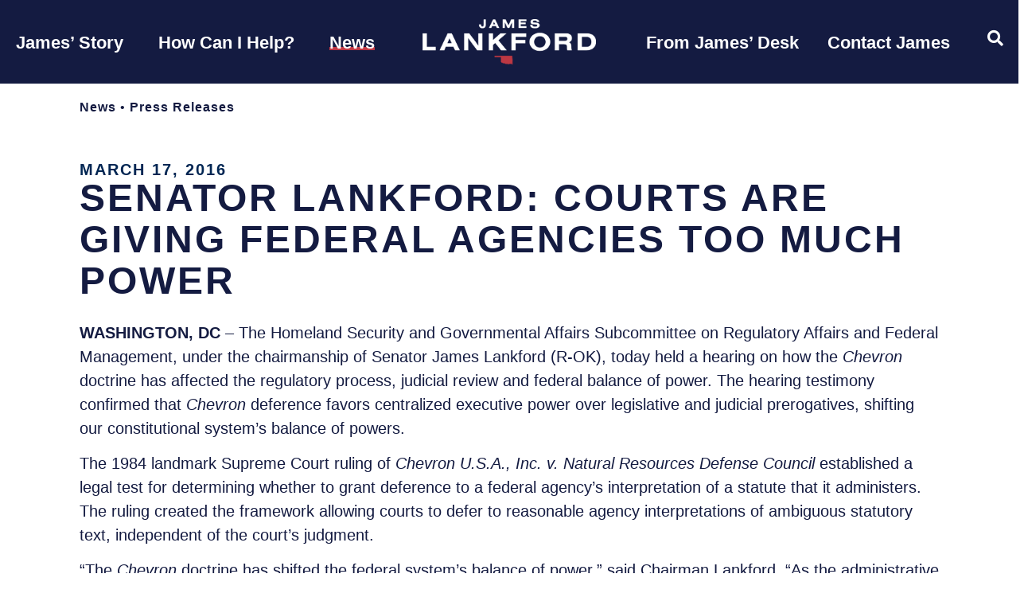

--- FILE ---
content_type: text/css
request_url: https://www.lankford.senate.gov/wp-content/uploads/elementor/custom-icons/icomoon/style.css
body_size: 449
content:
@font-face {
  font-family: 'icomoon';
  src:  url('fonts/icomoon.eot?ympfiw');
  src:  url('fonts/icomoon.eot?ympfiw#iefix') format('embedded-opentype'),
    url('fonts/icomoon.ttf?ympfiw') format('truetype'),
    url('fonts/icomoon.woff?ympfiw') format('woff'),
    url('fonts/icomoon.svg?ympfiw#icomoon') format('svg');
  font-weight: normal;
  font-style: normal;
  font-display: block;
}

[class^="icon-"], [class*=" icon-"] {
  /* use !important to prevent issues with browser extensions that change fonts */
  font-family: 'icomoon' !important;
  speak: never;
  font-style: normal;
  font-weight: normal;
  font-variant: normal;
  text-transform: none;
  line-height: 1;

  /* Better Font Rendering =========== */
  -webkit-font-smoothing: antialiased;
  -moz-osx-font-smoothing: grayscale;
}

.icon-threads:before {
  content: "\e900";
}
.icon-rumble:before {
  content: "\e901";
}
.icon-gettr:before {
  content: "\e902";
}
.icon-truthsocial:before {
  content: "\e903";
}
.icon-facebook:before {
  content: "\ea90";
}
